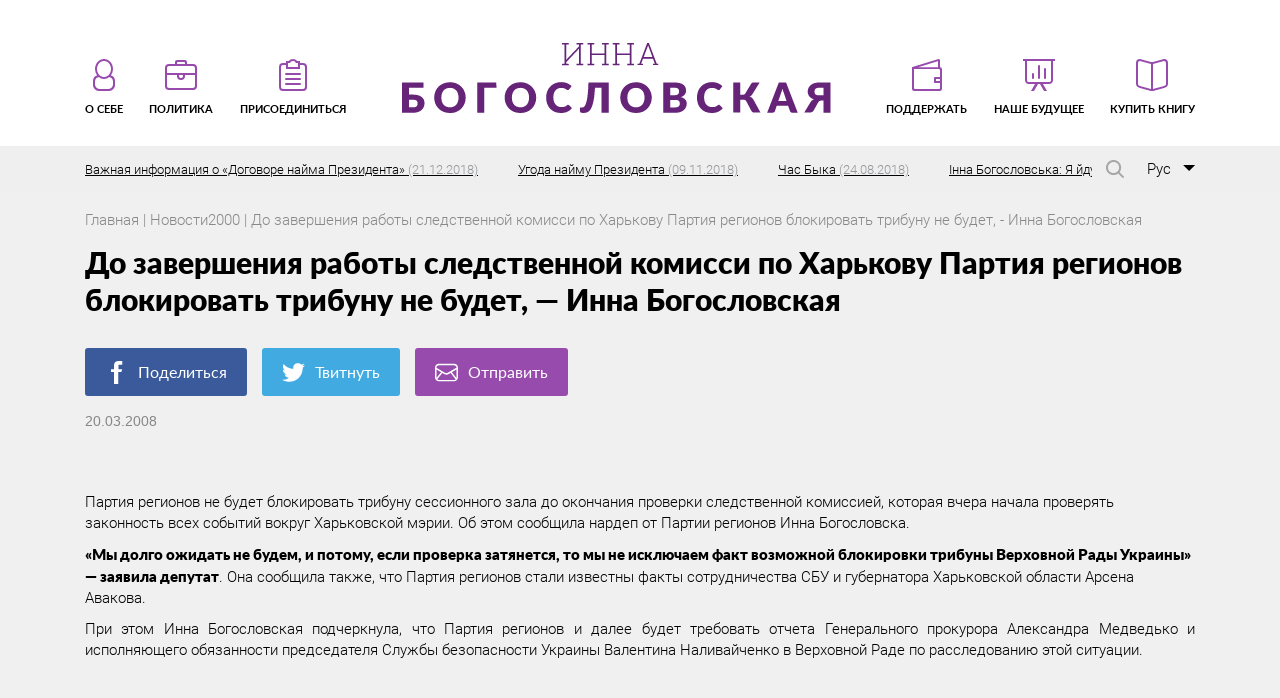

--- FILE ---
content_type: text/html; charset=UTF-8
request_url: http://inna.com.ua/ru/news/1548/
body_size: 40246
content:
<!DOCTYPE html>
<html lang="ru-RU" prefix="og: http://ogp.me/ns#">
<head>
<meta charset="utf-8">
<meta name="viewport" content="width=device-width, initial-scale=1" >
<link rel="shortcut icon" href="http://inna.com.ua/wp-content/themes/innanew/img/favicon.png" />
<!--[if lt IE 9]>
    <script src="//cdnjs.cloudflare.com/ajax/libs/html5shiv/r29/html5.min.js"></script>
<![endif]-->
<meta name="interkassa-verification" content="d4ae1335268bce29dcb408e5f0149419" />
<title>До завершения работы следственной комисси по Харькову Партия регионов блокировать трибуну не будет, - Инна Богословская | Инна Богословская</title>

<!-- This site is optimized with the Yoast SEO plugin v8.1 - https://yoast.com/wordpress/plugins/seo/ -->
<link rel="canonical" href="http://inna.com.ua/ru/news/1548/" />
<meta property="og:locale" content="ru_RU" />
<meta property="og:type" content="article" />
<meta property="og:title" content="До завершения работы следственной комисси по Харькову Партия регионов блокировать трибуну не будет, - Инна Богословская | Инна Богословская" />
<meta property="og:description" content="Партия регионов не будет блокировать трибуну сессионного зала&nbsp;до окончания проверки следственной комиссией, которая вчера начала проверять законность всех событий вокруг Харьковской мэрии. Об этом сообщила нардеп от Партии регионов&nbsp;Инна Богословска. &#171;Мы долго ожидать не будем, и потому, если проверка затянется, то мы не исключаем факт возможной блокировки трибуны Верховной Рады Украины&#187; &#8212; заявила депутат. Она &hellip;" />
<meta property="og:url" content="http://inna.com.ua/ru/news/1548/" />
<meta property="og:site_name" content="Инна Богословская" />
<meta property="article:publisher" content="https://www.facebook.com/inna.bogoslovska" />
<meta property="article:section" content="Новости2000" />
<meta property="article:published_time" content="2008-03-20T00:00:00+02:00" />
<script type='application/ld+json'>{"@context":"https:\/\/schema.org","@type":"Person","url":"http:\/\/inna.com.ua\/ru\/","sameAs":["https:\/\/www.facebook.com\/inna.bogoslovska","https:\/\/www.youtube.com\/user\/ibogoslovska"],"@id":"#person","name":"\u0418\u043d\u043d\u0430 \u0411\u043e\u0433\u043e\u0441\u043b\u043e\u0432\u0441\u043a\u0430\u044f"}</script>
<script type='application/ld+json'>{"@context":"https:\/\/schema.org","@type":"BreadcrumbList","itemListElement":[{"@type":"ListItem","position":1,"item":{"@id":"http:\/\/inna.com.ua\/ru\/","name":"\u0413\u043b\u0430\u0432\u043d\u043e\u0435 \u043c\u0435\u043d\u044e"}},{"@type":"ListItem","position":2,"item":{"@id":"http:\/\/inna.com.ua\/ru\/news\/1548\/","name":"\u0414\u043e \u0437\u0430\u0432\u0435\u0440\u0448\u0435\u043d\u0438\u044f \u0440\u0430\u0431\u043e\u0442\u044b \u0441\u043b\u0435\u0434\u0441\u0442\u0432\u0435\u043d\u043d\u043e\u0439 \u043a\u043e\u043c\u0438\u0441\u0441\u0438 \u043f\u043e \u0425\u0430\u0440\u044c\u043a\u043e\u0432\u0443 \u041f\u0430\u0440\u0442\u0438\u044f \u0440\u0435\u0433\u0438\u043e\u043d\u043e\u0432 \u0431\u043b\u043e\u043a\u0438\u0440\u043e\u0432\u0430\u0442\u044c \u0442\u0440\u0438\u0431\u0443\u043d\u0443 \u043d\u0435 \u0431\u0443\u0434\u0435\u0442, &#8212; \u0418\u043d\u043d\u0430 \u0411\u043e\u0433\u043e\u0441\u043b\u043e\u0432\u0441\u043a\u0430\u044f"}}]}</script>
<!-- / Yoast SEO plugin. -->

<link rel='dns-prefetch' href='//s.w.org' />
<link rel="alternate" type="application/rss+xml" title="Инна Богословская &raquo; Лента" href="http://inna.com.ua/ru/feed/" />
<link rel="alternate" type="application/rss+xml" title="Инна Богословская &raquo; Лента комментариев" href="http://inna.com.ua/ru/comments/feed/" />
<link rel="alternate" type="application/rss+xml" title="Инна Богословская &raquo; Лента комментариев к &laquo;До завершения работы следственной комисси по Харькову Партия регионов блокировать трибуну не будет, &#8212; Инна Богословская&raquo;" href="http://inna.com.ua/ru/news/1548/feed/" />
		<script type="text/javascript">
			window._wpemojiSettings = {"baseUrl":"https:\/\/s.w.org\/images\/core\/emoji\/11\/72x72\/","ext":".png","svgUrl":"https:\/\/s.w.org\/images\/core\/emoji\/11\/svg\/","svgExt":".svg","source":{"concatemoji":"http:\/\/inna.com.ua\/wp-includes\/js\/wp-emoji-release.min.js?ver=4.9.8"}};
			!function(a,b,c){function d(a,b){var c=String.fromCharCode;l.clearRect(0,0,k.width,k.height),l.fillText(c.apply(this,a),0,0);var d=k.toDataURL();l.clearRect(0,0,k.width,k.height),l.fillText(c.apply(this,b),0,0);var e=k.toDataURL();return d===e}function e(a){var b;if(!l||!l.fillText)return!1;switch(l.textBaseline="top",l.font="600 32px Arial",a){case"flag":return!(b=d([55356,56826,55356,56819],[55356,56826,8203,55356,56819]))&&(b=d([55356,57332,56128,56423,56128,56418,56128,56421,56128,56430,56128,56423,56128,56447],[55356,57332,8203,56128,56423,8203,56128,56418,8203,56128,56421,8203,56128,56430,8203,56128,56423,8203,56128,56447]),!b);case"emoji":return b=d([55358,56760,9792,65039],[55358,56760,8203,9792,65039]),!b}return!1}function f(a){var c=b.createElement("script");c.src=a,c.defer=c.type="text/javascript",b.getElementsByTagName("head")[0].appendChild(c)}var g,h,i,j,k=b.createElement("canvas"),l=k.getContext&&k.getContext("2d");for(j=Array("flag","emoji"),c.supports={everything:!0,everythingExceptFlag:!0},i=0;i<j.length;i++)c.supports[j[i]]=e(j[i]),c.supports.everything=c.supports.everything&&c.supports[j[i]],"flag"!==j[i]&&(c.supports.everythingExceptFlag=c.supports.everythingExceptFlag&&c.supports[j[i]]);c.supports.everythingExceptFlag=c.supports.everythingExceptFlag&&!c.supports.flag,c.DOMReady=!1,c.readyCallback=function(){c.DOMReady=!0},c.supports.everything||(h=function(){c.readyCallback()},b.addEventListener?(b.addEventListener("DOMContentLoaded",h,!1),a.addEventListener("load",h,!1)):(a.attachEvent("onload",h),b.attachEvent("onreadystatechange",function(){"complete"===b.readyState&&c.readyCallback()})),g=c.source||{},g.concatemoji?f(g.concatemoji):g.wpemoji&&g.twemoji&&(f(g.twemoji),f(g.wpemoji)))}(window,document,window._wpemojiSettings);
		</script>
		<style type="text/css">
img.wp-smiley,
img.emoji {
	display: inline !important;
	border: none !important;
	box-shadow: none !important;
	height: 1em !important;
	width: 1em !important;
	margin: 0 .07em !important;
	vertical-align: -0.1em !important;
	background: none !important;
	padding: 0 !important;
}
</style>
<link rel='stylesheet' id='foundation-css'  href='http://inna.com.ua/wp-content/themes/innanew/css/foundation.css' type='text/css' media='all' />
<link rel='stylesheet' id='app-css'  href='http://inna.com.ua/wp-content/themes/innanew/css/app.css' type='text/css' media='all' />
<link rel='stylesheet' id='prog-css'  href='http://inna.com.ua/wp-content/themes/innanew/css/prog.css' type='text/css' media='all' />
<script type='text/javascript'>
/* <![CDATA[ */
var ajax_object = {"ajaxurl":"http:\/\/inna.com.ua\/wp-admin\/admin-ajax.php","nonce":"4f50653d0e"};
/* ]]> */
</script>
<script type='text/javascript' src='http://inna.com.ua/wp-includes/js/jquery/jquery.js?ver=1.12.4'></script>
<script type='text/javascript' src='http://inna.com.ua/wp-includes/js/jquery/jquery-migrate.min.js?ver=1.4.1'></script>
<link rel='https://api.w.org/' href='http://inna.com.ua/wp-json/' />
<link rel="EditURI" type="application/rsd+xml" title="RSD" href="http://inna.com.ua/xmlrpc.php?rsd" />
<link rel="wlwmanifest" type="application/wlwmanifest+xml" href="http://inna.com.ua/wp-includes/wlwmanifest.xml" /> 
<meta name="generator" content="WordPress 4.9.8" />
<link rel='shortlink' href='http://inna.com.ua/?p=1898' />
<link rel="alternate" type="application/json+oembed" href="http://inna.com.ua/wp-json/oembed/1.0/embed?url=http%3A%2F%2Finna.com.ua%2Fru%2Fnews%2F1548%2F" />
<link rel="alternate" type="text/xml+oembed" href="http://inna.com.ua/wp-json/oembed/1.0/embed?url=http%3A%2F%2Finna.com.ua%2Fru%2Fnews%2F1548%2F&#038;format=xml" />
<link rel="icon" href="http://inna.com.ua/wp-content/uploads/2017/11/cropped-M5D_1876-32x32.jpg" sizes="32x32" />
<link rel="icon" href="http://inna.com.ua/wp-content/uploads/2017/11/cropped-M5D_1876-192x192.jpg" sizes="192x192" />
<link rel="apple-touch-icon-precomposed" href="http://inna.com.ua/wp-content/uploads/2017/11/cropped-M5D_1876-180x180.jpg" />
<meta name="msapplication-TileImage" content="http://inna.com.ua/wp-content/uploads/2017/11/cropped-M5D_1876-270x270.jpg" />
		<!-- Facebook Pixel Code -->
		<script>
						!function(f,b,e,v,n,t,s){if(f.fbq)return;n=f.fbq=function(){n.callMethod?
				n.callMethod.apply(n,arguments):n.queue.push(arguments)};if(!f._fbq)f._fbq=n;
				n.push=n;n.loaded=!0;n.version='2.0';n.agent='dvpixelcaffeinewordpress';n.queue=[];t=b.createElement(e);t.async=!0;
				t.src=v;s=b.getElementsByTagName(e)[0];s.parentNode.insertBefore(t,s)}(window,
				document,'script','https://connect.facebook.net/en_US/fbevents.js');
			
			var aepc_pixel = {"pixel_id":"1783030798450730","user":[],"enable_advanced_events":"yes","fire_delay":"0"},
				aepc_pixel_args = [],
				aepc_extend_args = function( args ) {
					if ( typeof args === 'undefined' ) {
						args = {};
					}

					for(var key in aepc_pixel_args)
						args[key] = aepc_pixel_args[key];

					return args;
				};

			// Extend args
			if ( 'yes' === aepc_pixel.enable_advanced_events ) {
				aepc_pixel_args.userAgent = navigator.userAgent;
				aepc_pixel_args.language = navigator.language;

				if ( document.referrer.indexOf( document.domain ) < 0 ) {
					aepc_pixel_args.referrer = document.referrer;
				}
			}

			fbq('init', aepc_pixel.pixel_id, aepc_pixel.user);

						setTimeout( function() {
				fbq('track', "PageView", aepc_pixel_args);
			}, aepc_pixel.fire_delay * 1000 );
		</script>
				<noscript><img height="1" width="1" style="display:none"
		               src="https://www.facebook.com/tr?id=1783030798450730&ev=PageView&noscript=1"
			/></noscript>
				<!-- End Facebook Pixel Code -->
			

<script async src="https://www.googletagmanager.com/gtag/js?id=UA-114231060-1"></script>
<script>
  window.dataLayer = window.dataLayer || [];
  function gtag(){dataLayer.push(arguments);}
  gtag('js', new Date());

  gtag('config', 'UA-114231060-1');
</script>

</head>

<body class="post-template-default single single-post postid-1898 single-format-standard">
    <!-- begin header-->
    <header class="header">
      <div class="container">
        <!--begin menu-->
        <nav class="menu" id="menu">
          <!--begin burger-->
          <div class="burger" id="burger">
            <input id="burger__input" name="exit" type="checkbox">
            <label for="burger__input">
              <span class="burger__icon"></span>
            </label>
          </div>
          <!--end   burger-->
          
<ul class="menu__list"><li class="menu__item menu__item--left"><a class="menu__link" href="http://inna.com.ua/en/about/"><svg><use xlink:href="http://inna.com.ua/wp-content/themes/innanew/img/sprite.svg#menu-man"></use></svg>
                <span>О себе</span>
              </a><ul class="submenu-list"><li class="submenu__item"><a class="submenu__link" href="http://inna.com.ua/ru/about/family/">Мой род</a></li><li class="submenu__item"><a class="submenu__link" href="http://inna.com.ua/ru/about/story/">Моя жизнь</a></li><li class="submenu__item"><a class="submenu__link" href="http://inna.com.ua/ru/about/moya-rabota/">Моя работа</a></li><li class="submenu__item"><a class="submenu__link" href="http://inna.com.ua/ru/photo/">Фото</a></li></ul></li><li class="menu__item menu__item--left"><a class="menu__link" href="http://inna.com.ua/ru/politics/"><svg><use xlink:href="http://inna.com.ua/wp-content/themes/innanew/img/sprite.svg#menu-portfel"></use></svg>
                <span>Политика</span>
              </a><ul class="submenu-list"><li class="submenu__item"><a class="submenu__link" href="http://inna.com.ua/ru/politics/novosti/">Новости</a></li><li class="submenu__item"><a class="submenu__link" href="http://inna.com.ua/ru/politics/blog/">Публикации</a></li><li class="submenu__item"><a class="submenu__link" href="http://inna.com.ua/ru/media/">Видео</a></li></ul></li><li class="menu__item menu__item--left"><a class="menu__link" href="http://inna.com.ua/ru/prisoedinitsya/"><svg><use xlink:href="http://inna.com.ua/wp-content/themes/innanew/img/sprite.svg#menu-folder"></use></svg>
                <span>Присоединиться</span>
              </a></li><li class="menu__item menu__item--logo"><h1>Інна Богословська</h1><a class="" href="http://inna.com.ua/ru/"><img src="http://inna.com.ua/wp-content/themes/innanew/img/logo-ru.svg" alt="logo">
                <span></span>
              </a></li><li class="menu__item menu__item--right"><a class="menu__link" href="http://inna.com.ua/ru/podderzhat/"><svg><use xlink:href="http://inna.com.ua/wp-content/themes/innanew/img/sprite.svg#menu-wallet"></use></svg>
                <span>Поддержать</span>
              </a></li><li class="menu__item menu__item--right"><a class="menu__link" href="http://inna.com.ua/ru/thesis/"><svg><use xlink:href="http://inna.com.ua/wp-content/themes/innanew/img/sprite.svg#menu-plan"></use></svg>
                <span>Наше будущее</span>
              </a></li><li class="menu__item menu__item--right"><a class="menu__link" href="http://inna.com.ua/ru/kniga-budushhee-nachinaetsya-segodnya/"><svg><use xlink:href="http://inna.com.ua/wp-content/themes/innanew/img/sprite.svg#menu-book"></use></svg>
                <span>Купить книгу</span>
              </a></li></ul>
        </nav>
        <!--end   menu-->
        <div class="header__search-controls">
          <button class="header__search-open">
            <svg class="header__search-svg">
              <use xlink:href="http://inna.com.ua/wp-content/themes/innanew/img/sprite.svg#search"></use>
            </svg>
          </button>
          <button class="header__search-close">
            <svg class="header__search-svg">
              <use xlink:href="http://inna.com.ua/wp-content/themes/innanew/img/sprite.svg#close"></use>
            </svg>
          </button>
        </div>
        <!-- begin смена языка-->
      
        <div class="header-lang">
          <div class="header-lang__selected">
            <span>Рус</span>
          </div>
        <ul class="header-lang__list">
        <li class="header-lang__item"><a class="header-lang__link active" href="http://inna.com.ua/ru/news/1548/">Рус</a></li><li class="header-lang__item"><a class="header-lang__link" href="http://inna.com.ua/uk/">Укр</a></li><li class="header-lang__item"><a class="header-lang__link" href="http://inna.com.ua/en/">Eng</a></li>        </ul>
        </div>
        <!-- end смена языка-->
        <!-- begin поле поиска-->
        <div class="header__search">
          <form class="header__search-form" action="http://inna.com.ua">
            <input class="header__search-input" type="search" name="s" value="" placeholder="Поиск по сайту">
            <div class="header__search-submit--wrap">
              <input class="header__search-submit" type="submit" name="" value="">
              <svg class="header__search-svg">
                <use xlink:href="http://inna.com.ua/wp-content/themes/innanew/img/sprite.svg#search"></use>
              </svg>
            </div>
          </form>
        </div>
        <!-- end поле поиска-->
      </div>
        <!-- begin ticker-->
<div class="ticker">
<div class="ticker__viewport">
  <div class="ticker__list" data-ticker="list">

    
    
    <a href="http://inna.com.ua/ru/politics/vazhnaya-informatsiya-o-dogovore-najma-prezidenta/" class="ticker__item" data-ticker="item">Важная информация о &#171;Договоре найма Президента&#187;      <span>(21.12.2018)</span>
    </a>
    
    
    
    <a href="http://inna.com.ua/ru/news-2/ugoda-najmu-prezidenta-2/" class="ticker__item" data-ticker="item">Угода найму Президента      <span>(09.11.2018)</span>
    </a>
    
    
    
    <a href="http://inna.com.ua/ru/news-2/chas-byka/" class="ticker__item" data-ticker="item">Час Быка      <span>(24.08.2018)</span>
    </a>
    
    
    
    <a href="http://inna.com.ua/ru/news-2/6348/" class="ticker__item" data-ticker="item">Інна Богословська: Я йду в Президенти!      <span>(26.07.2018)</span>
    </a>
    
    
    
    <a href="http://inna.com.ua/ru/news-2/6286/" class="ticker__item" data-ticker="item">Проклятые деньги в ОБСЕ.      <span>(30.11.2017)</span>
    </a>
    
  </div>
</div>
</div>
<!-- end ticker-->
    </header>
    <!-- end   header-->

            


    <!--begin content-->
    <section class="main tezis">
        <!--begin mobile menu-->
  <div class="mobile__logo">
    <h1>Інна Богословська</h1>
    <a href="http://inna.com.ua/ru/"><img src="http://inna.com.ua/wp-content/themes/innanew/img/logo-ru.svg" alt="logo"></a>
  </div>
  <!--end   mobile menu-->      
      <!--begin page header crop-->
      <header class="page-header">
        <div class="container">
          <div class="breadcrumbs" itemscope itemtype="http://schema.org/BreadcrumbList">
<span itemprop="itemListElement" itemscope itemtype="http://schema.org/ListItem"><a href="http://inna.com.ua/ru" itemprop="item"><span itemprop="name">Главная</span></a></span> | 
<span itemprop="itemListElement" itemscope itemtype="http://schema.org/ListItem"><a href="http://inna.com.ua/ru/news/" itemprop="item"><span itemprop="name">Новости2000</span></a></span> | 
До завершения работы следственной комисси по Харькову Партия регионов блокировать трибуну не будет, - Инна Богословская</div>
 
        </div>
      </header>
      <!--end   page header crop-->
          <div class="container">
        <h2 class="tezis__title">До завершения работы следственной комисси по Харькову Партия регионов блокировать трибуну не будет, &#8212; Инна Богословская</h2>
        <div class="tezis__social">
  <a class="tezis__social-link fb" href="https://www.facebook.com/sharer/sharer.php?u=http://inna.com.ua/ru/news/1548/" target="_blank" rel="nofollow noopener noreferrer">
    <svg>
      <use xlink:href="http://inna.com.ua/wp-content/themes/innanew/img/sprite.svg#fb"></use>
    </svg>Поделиться</a>
  <a class="tezis__social-link twitter" href="https://twitter.com/intent/tweet?text=До завершения работы следственной комисси по Харькову Партия регионов блокировать трибуну не будет, &#8212; Инна Богословская&url=http://inna.com.ua/ru/news/1548/" target="_blank" rel="nofollow noopener noreferrer">
    <svg>
      <use xlink:href="http://inna.com.ua/wp-content/themes/innanew/img/sprite.svg#twitter"></use>
    </svg>Твитнуть</a>
  <a class="tezis__social-link mail" href="mailto:?subject=До завершения работы следственной комисси по Харькову Партия регионов блокировать трибуну не будет, &#8212; Инна Богословская&body=http://inna.com.ua/ru/news/1548/" target="_blank" rel="nofollow noopener noreferrer">
    <svg>
      <use xlink:href="http://inna.com.ua/wp-content/themes/innanew/img/sprite.svg#mail"></use>
    </svg>Отправить</a>
</div>
        <span class="blog-bottom__date">20.03.2008</span>
      </div>
        
          <div class="container">
        <article class="tezis__article">
          
        <p><P>Партия регионов не будет блокировать трибуну сессионного зала&nbsp;до окончания проверки следственной комиссией, которая вчера начала проверять законность всех событий вокруг Харьковской мэрии. Об этом сообщила нардеп от Партии регионов&nbsp;Инна Богословска. </P> <P><STRONG>&#171;Мы долго ожидать не будем, и потому, если проверка затянется, то мы не исключаем факт возможной блокировки трибуны Верховной Рады Украины&#187; &#8212; заявила депутат</STRONG>. Она сообщила также, что Партия регионов&nbsp;стали известны факты сотрудничества СБУ и губернатора Харьковской области Арсена Авакова.</P> <P class=text align=justify>При этом&nbsp;Инна Богословская&nbsp;подчеркнула, что Партия регионов&nbsp;и далее будет требовать отчета Генерального прокурора Александра Медведько и исполняющего обязанности председателя Службы безопасности Украины Валентина Наливайченко в Верховной Раде по расследованию этой ситуации.</P></p>

        </article>
      </div>
    </section>
    <!--end   content-->


    



        


        

                            
    <!--begin footer-->
    <footer class="footer">
      <div class="container">
        <div class="footer-social"><a target="_blank" href="http://blogs.pravda.com.ua/authors/bogoslovska/" class="footer-social__item footer-social__item--up menu-item menu-item-type-custom menu-item-object-custom menu-item-6029"></a>
<a target="_blank" href="http://nv.ua/opinion/bogoslovskaya.html" class="footer-social__item footer-social__item--hb menu-item menu-item-type-custom menu-item-object-custom menu-item-6030"></a>
<a target="_blank" href="https://www.youtube.com/channel/UCVeEQxZf50KwPGic2qzWPEA" class="footer-social__item footer-social__item--yt menu-item menu-item-type-custom menu-item-object-custom menu-item-6031"></a>
<a target="_blank" href="https://www.facebook.com/inna.bogoslovska" class="footer-social__item footer-social__item--fb menu-item menu-item-type-custom menu-item-object-custom menu-item-6032"></a>
<a target="_blank" href="https://twitter.com/BogoslovskaInna" class="footer-social__item footer-social__item--tw menu-item menu-item-type-custom menu-item-object-custom menu-item-6033"></a>
<a href="http://inna.com.ua/ru/dogovor-oferty/" class="menu-item menu-item-type-post_type menu-item-object-page menu-item-6380"></a>
</div>
        <a class="footer-mail" style="padding-left: 0;" href="/dogovor-oferty"><span>Договор оферты</span></a>

        <a class="footer-mail" href="mailto:Innabogoslovskay@gmail.com">
          <svg>
            <use xlink:href="http://inna.com.ua/wp-content/themes/innanew/img/sprite.svg#mail"></use>
          </svg>
          <span>Написать мне,</span>
          <br>
          <span class="footer-mail__link">Innabogoslovskay@gmail.com</span>
        </a>
                
      </div>
    </footer>

    <div class="start_popup">
      <div class="popup_content">
        <div class="close_btn">
          <span>+</span>
        </div>
        <div class="first_step box_row active">
          <div class="popup_title">Вітаю вас!</div>
          <div class="author_img">
            <img src="/wp-content/themes/innanew/img/author_img.png">
          </div>
          <div class="mail_content box_row">
            <div class="text">
              <p>Отже, якщо ви зайшли на мій сайт — значить вам, як і мені, не байдужа доля України. Значить ви, як і я, втомилися від влади олігархів і партійних злочинних зграй (що, по суті, те ж саме). Значить ви прагнете змін і вірите, що у владі мають бути люди, які змінять систему. Я теж про це мрію.</p>
              <p>Але, крім мрії, я маю ще й реальний досвід успішної роботи в політиці і бізнесі. Знаю, як побудована ця система — а, отже, розумію, де натиснути, щоб вона змінилася досить швидко. Я не просто маю надію, що основні зміни в країні можна провести за один президентський термін — я знаю, як це зробити. Так, для цього доведеться працювати по 20 годин на добу. Але я готова до цього. Зрештою, це мій звичний режим роботи, коли мова йде про важливі проекти. А що може бути важливішим за наше майбутнє? Проте, однієї ідеї і бажання працювати замало для перемоги. Потрібні ресурси. Людські, часові, фінансові. І я не маю ніякого бажання просити ці ресурси в олігархату. Бо «позичає» в них одна людина — а віддає потім вся країна. Ще з процентами.</p>
              <p>Тому я звертаюся до вас — Громадянина України. Звертаюся з пропозицією допомогти мені стати Президентом України, який за один термін проведе найнеобхідніші реформи і відкриє двері у владу для інших і нових людей. Винайміть мене на роботу! А в якості гарантії виконання своїх обіцянок, я пропоную вам підписати договір. На замін вашої підтримки ви отримуєте іменний сертифікат. І якщо через 2 роки мого президентства 50% тих, хто отримав такі сертифікати, скажуть, що я не справляюся — я протягом місяця піду у відставку. </p>
              <p>Проінвестуйте в наше спільне майбутнє — і отримаєте не просто вдячність, а інструмент керування Президентом!</p>
            </div>
            <div class="podpis">
              <img src="/wp-content/themes/innanew/img/podpis.png">
            </div>
            <div class="from_author">
              Вірю: разом ми зможемо перемогти!<br>
    З любов’ю, Інна Богословська.
            </div>
          </div>
          <div class="bottom_btn">
            <a href="" class="more_btn">Детальнiше</a>
          </div>
        </div>

        <div class="second_step box_row popup_form">
          <div class="popup_title">Виберіть варіант внеску</div>
          <div class="deposit_option box_row">
            <div class="buy_book">
              <img src="/wp-content/themes/innanew/img/book.png">
              <div class="bottom_btn">
                <a href="" class="buy_btn">Купити</a>
              </div>
            </div>
            <div class="donation_block">
              <img src="/wp-content/themes/innanew/img/donat.png">
              <div class="bottom_btn">
                <a href="" class="donat_btn">Купити</a>
              </div>
            </div>
          </div>
        </div>

        <div class="buy_book_form box_row">
          <div class="popup_title">Купити книгу</div>
          <div class="subtitle">Щоб придбати книгу, внесить наступнi даннi:</div>
          <div class="form_column book_img">
            <img src="/wp-content/themes/innanew/img/book.png">
          </div>
          <div class="form_column">
            <div class="form_group">
              <label for="in1">Iм'я</label>
              <div>
                <input type="text" id="in1" name="" class="first_name" placeholder="введіть ваше ім'я">
                <small>Превірте правильність заповнення поля</small>
              </div>
            </div>
            <div class="form_group">
              <label for="in2">По батькові</label>
              <div>
                <input type="text" id="in2" name="" class="last_name" placeholder="введіть ваше по батькові">
                <small>Превірте правильність заповнення поля</small>
              </div>
            </div>
            <div class="form_group">
              <label for="in3">Прізвище</label>
              <div>
                <input type="text" id="in3" name="" class="second_name" placeholder="введіть ваше прізвище">
                <small>Превірте правильність заповнення поля</small>
              </div>
            </div>
            <div class="form_group">
              <label for="shipping">Адреса доставки/<br>Відділення Нової пошти</label>
              <div>
                <input type="text" id="shipping" name="" class="shipping" placeholder="введіть адресу">
                <small>Превірте правильність заповнення поля</small>
              </div>
            </div>
          </div>
          <div class="form_column">
            <div class="form_group">
              <label for="book-email">Електронна пошта</label>
              <div>
                <input type="text" id="book-email" name="" class="email" placeholder="введіть email">
                <small>Превірте правильність заповнення поля</small>
              </div>
            </div>
            <div class="form_group">
              <label for="in4">Місце реєстрації</label>
              <div>
                <input type="text" id="in4" name="" class="address" placeholder="введіть назву мiста">
                <small>Превірте правильність заповнення поля</small>
              </div>
            </div>
            <div class="form_group">
              <label for="in5">Рекомендована вартість: 450 грн.</label>
              <div>
                <input type="text" id="in5" name="" class="price" placeholder="можливо вказати іншу суму">
                <small>Превірте правильність заповнення поля, мінімальна сума 1 грн</small>
              </div>
            </div>
            <div class="form_group">
              <label for="in6">ІПН-номер</label>
              <div>
                <input type="text" id="in6" name="" class="ipn" placeholder="введіть ваше ІПН">
                <small>ІПН повинен складатися з 10 цифр. Або такий ІПН уже існує</small>
              </div>
            </div>
          </div>
          <div class="bottom_btn">
            <div class="get_sertificat">
            <input type="checkbox" name="" id="ch1">
              <label for="ch1">Хочу отримати сертифікат і підписати угоду про найм президента</label>
            </div>
            <a href="" class="buy_submit">Купити</a>
          </div>
        </div>

        <div class="donation_form box_row">
          <div class="popup_title">Зробити пожертвування</div>
          <div class="subtitle">Щоб допомгти нам, внесить наступнi даннi:</div>
          <div class="form_column donat_img">
            <img src="/wp-content/themes/innanew/img/donat.png">
          </div>
          <div class="form_column">
            <div class="form_group">
              <label for="in7">Iм'я</label>
              <div>
                <input type="text" id="in7" name="" class="first_name" placeholder="введіть ваше ім'я">
                <small>Превірте правильність заповнення поля</small>
              </div>
            </div>
            <div class="form_group">
              <label for="in8">По батькові</label>
              <div>
                <input type="text" id="in8" name="" class="last_name" placeholder="введіть ваше по батькові">
                <small>Превірте правильність заповнення поля</small>
              </div>
            </div>
            <div class="form_group">
              <label for="in9">Прізвище</label>
              <div>
                <input type="text" id="in9" name="" class="second_name" placeholder="введіть ваше прізвище">
                <small>Превірте правильність заповнення поля</small>
              </div>
            </div>
          </div>
          <div class="form_column">
            <div class="form_group">
              <label for="donate-email">Електронна пошта</label>
              <div>
                <input type="text" id="donate-email" name="" class="email" placeholder="введіть email">
                <small>Превірте правильність заповнення поля</small>
              </div>
            </div>
            <div class="form_group">
              <label for="in10">Місце реєстрації</label>
              <div>
                <input type="text" id="in10" name="" class="address" placeholder="введіть назву мiста">
                <small>Превірте правильність заповнення поля</small>
              </div>
            </div>
            <div class="form_group">
              <label for="in11">Сума внеску</label>
              <div>
                <input type="text" id="in11" name="" class="price" placeholder="введіть суму внеску">
                <small>Превірте правильність заповнення поля, мінімальна сума 1 грн</small>
              </div>
            </div>
            <div class="form_group">
              <label for="in12">ІПН-номер</label>
              <div>
                <input type="text" id="in12" name="" class="ipn" placeholder="введіть ваше ІПН">
                <small>ІПН повинен складатися з 10 цифр. Або такий ІПН уже існує.</small>
              </div>
            </div>
          </div>
          <div class="bottom_btn">
            <div class="get_sertificat">
            <input type="checkbox" name="" id="ch2">
              <label for="ch2">Хочу отримати сертифікат і підписати угоду про найм президента</label>
            </div>
            <a href="" class="donat_submit">Внести та отримати</a>
          </div>
        </div>

        <div class="thx_block box_row">
          <div class="popup_title">Дякую!</div>
          <div class="author_img">
            <img src="/wp-content/themes/innanew/img/author_img.png">
          </div>
          <div class="mail_content box_row">
            <div class="text">
              Я вдячна вам вам за те, що підтримуєте нашу спільну боротьбу за майбутнє України!е майбутнє — і отримаєте не просто вдячність, а інструмент керування Президентом!
            </div>
            <div class="podpis">
              <img src="/wp-content/themes/innanew/img/podpis.png">
            </div>
            <div class="from_author">
              Вірю: разом ми зможемо перемогти!<br>
              З любов’ю, Інна Богословська
            </div>
          </div>
        </div>
      </div>
    </div>


    <!--begin popup-->
    <div class="popup__wrap">
      <div class="popup">
        <div class="popup__close">
          <svg>
            <use xlink:href="http://inna.com.ua/wp-content/themes/innanew/img/sprite.svg#close"></use>
          </svg>
        </div>
        <div class="result"></div>
      </div>
    </div>
    <div class="popup__layer"></div>
    <!--end   popup-->
    <!--end   footer-->
    
    <script type='text/javascript' src='http://inna.com.ua/wp-content/themes/innanew/js/foundation.js'></script>
<script type='text/javascript' src='http://inna.com.ua/wp-content/themes/innanew/js/app-2.js'></script>
<script type='text/javascript' src='http://inna.com.ua/wp-content/themes/innanew/js/prog.js'></script>
<script type='text/javascript' src='http://inna.com.ua/wp-includes/js/comment-reply.min.js?ver=4.9.8'></script>
<script type='text/javascript' src='http://inna.com.ua/wp-includes/js/wp-embed.min.js?ver=4.9.8'></script>
<script type='text/javascript'>
/* <![CDATA[ */
var aepc_pixel_events = {"custom_events":{"AdvancedEvents":[{"params":{"login_status":"not_logged_in","post_type":"post","object_id":1898,"object_type":"single","tax_category":["\u041d\u043e\u0432\u043e\u0441\u0442\u04382000"],"tax_language":["\u0420\u0443\u0441"]},"delay":0}]}};
/* ]]> */
</script>
<script type='text/javascript' src='http://inna.com.ua/wp-content/plugins/pixel-caffeine/build/frontend.js?ver=2.0.6'></script>
<!-- Global site tag (gtag.js) - Google Analytics -->
<script async src="https://www.googletagmanager.com/gtag/js?id=UA-107712335-1"></script>
<script>
  window.dataLayer = window.dataLayer || [];
  function gtag(){dataLayer.push(arguments);}
  gtag('js', new Date());

  gtag('config', 'UA-107712335-1');
</script>

<!-- <script>
jQuery(function($){
  $('#for_ajax').on('click', function(){
    $.ajax({
      url: 'https://api.interkassa.com/v1/currency',
      headers: {
        'Authorization': 'W65lFRD6Azi8bPq0nYS3CSxAP4zIXC5Z'
      },
      type: "GET",
      // data: {
      //   action: 'misha',
      //   param1: 2,
      //   param2: 3 
      // },
      beforeSend: function(){
        $('#for_ajax').text('gogogo');
      },
      success: function(data){
        console.log(data);
        alert(data);
        $('#for_ajax').text('ok');
      }
    })

  })
  

});
</script> -->
    <div class="send-order" style="display: none"></div>
  </body>
</html>

--- FILE ---
content_type: text/css
request_url: http://inna.com.ua/wp-content/themes/innanew/css/app.css
body_size: 251850
content:
@font-face{font-family:Roboto-Regular;src:url(../fonts/Roboto-Regular.woff2) format("woff2"),url(../fonts/Roboto-Regular.woff) format("woff");font-weight:400;font-style:normal}@font-face{font-family:Roboto-Bold;src:url(../fonts/Roboto-Bold.woff2) format("woff2"),url(../fonts/Roboto-Bold.woff) format("woff");font-weight:400;font-style:normal}@font-face{font-family:Roboto-Light;src:url(../fonts/Roboto-Light.woff2) format("woff2"),url(../fonts/Roboto-Light.woff) format("woff");font-weight:400;font-style:normal}@font-face{font-family:Roboto-Thin;src:url(../fonts/Roboto-Thin.woff2) format("woff2"),url(../fonts/Roboto-Thin.woff) format("woff");font-weight:400;font-style:normal}@font-face{font-family:Lato-Regular;src:url(../fonts/Lato-Regular.woff2) format("woff2"),url(../fonts/Lato-Regular.woff) format("woff");font-weight:400;font-style:normal}@font-face{font-family:Lato-Bold;src:url(../fonts/Lato-Bold.woff2) format("woff2"),url(../fonts/Lato-Bold.woff) format("woff");font-weight:400;font-style:normal}@font-face{font-family:Lato-Black;src:url(../fonts/Lato-Black.woff2) format("woff2"),url(../fonts/Lato-Black.woff) format("woff");font-weight:400;font-style:normal}*,::after,::before{box-sizing:border-box}body,html{height:100%;margin:0;padding:0}html{font-family:Roboto-Light,sans-serif;font-size:15px;line-height:1.45;color:#000}body{display:-webkit-box;display:-ms-flexbox;display:flex;-webkit-box-orient:vertical;-webkit-box-direction:normal;-ms-flex-direction:column;flex-direction:column;min-width:320px}body.no-scroll{overflow:hidden}body.fix{position:fixed;top:0;right:0;bottom:0;left:0}h1,h2,h3,h4,h5,h6,p{font-weight:400;margin:0 0 10px}h1,h2,h3,h4,h5,h6{font-family:Roboto-Bold,sans-serif;font-size:36px}h2,h3,h4,h5,h6{font-size:32px}h3,h4,h5,h6{font-size:28px}h4,h5,h6{font-size:24px}h5,h6{font-size:22px}h6{font-size:20px}p{font-size:15px}p strong{font-family:Lato-Black,sans-serif}a{transition:color .5s;color:#2f98cd}a:hover{text-decoration:none;color:#662479}ol li,ul li{padding:3px 0}button,input,select,textarea{outline:none}input{padding:3px 10px 5px;color:#000;border:1px solid #000}input::-webkit-input-placeholder{opacity:1}input:-ms-input-placeholder{opacity:1}input::placeholder{opacity:1}input::-webkit-input-placeholder::-webkit-input-placeholder{color:#000}input::placeholder::-webkit-input-placeholder{color:#000}input:-ms-input-placeholder:-ms-input-placeholder{color:#000}input::placeholder:-ms-input-placeholder{color:#000}input::placeholder:-moz-placeholder{color:#000}textarea{resize:none}.main{position:relative;-webkit-box-flex:1;-ms-flex:1 0 auto;flex:1 0 auto}.container{position:relative;width:100%;max-width:1140px;margin:0 auto;padding:15px}@media screen and (max-width:425px){.container{padding:10px}}.footer,.header,.page-header{-webkit-box-flex:0;-ms-flex:0 0 auto;flex:0 0 auto}.breadcrumbs__list{display:-webkit-box;display:-ms-flexbox;display:flex;-ms-flex-wrap:wrap;flex-wrap:wrap;margin:-5px 0 0;padding:0}.breadcrumbs__list .breadcrumbs__item:last-child .breadcrumbs__link{text-decoration:none;pointer-events:none}.breadcrumbs__item{position:relative;list-style:none}.breadcrumbs__item::after{font-size:12px;margin:0 6px 0 3px;content:'|'}.breadcrumbs__item:last-child::after{display:none}.breadcrumbs__link{font-family:Roboto-Light,sans-serif;font-size:15px;white-space:nowrap;text-decoration:none;color:#888}.connect .breadcrumbs__item::after,.connect .breadcrumbs__link,.family .breadcrumbs__item::after,.family .breadcrumbs__link{opacity:.7;color:#fff}.burger__menu{font-family:Roboto-Regular,sans-serif,sans-serif;font-size:22px;position:absolute;top:4px;left:50px;letter-spacing:1px;color:#662479}.burger{position:absolute;top:1px;left:15px;width:130px;height:40px}@media screen and (max-width:560px){.burger{display:block!important}}.burger,.burger input{display:none}.burger label{position:relative;display:block;width:40px;height:40px;cursor:pointer;background:0 0}.burger input:checked+label:before,.burger label:before{position:absolute;top:50%;width:25px;height:2px;margin-top:-1px;content:'';border-radius:2px;background:#662479}.burger label:before{-webkit-animation:animationOneReverse 1s ease forwards;animation:animationOneReverse 1s ease forwards}@-webkit-keyframes animationOneReverse{0%{-webkit-transform:rotate(315deg);transform:rotate(315deg)}25%{-webkit-transform:rotate(360deg);transform:rotate(360deg)}50%,to{-webkit-transform:rotate(0deg);transform:rotate(0deg)}}@keyframes animationOneReverse{0%{-webkit-transform:rotate(315deg);transform:rotate(315deg)}25%{-webkit-transform:rotate(360deg);transform:rotate(360deg)}50%,to{-webkit-transform:rotate(0deg);transform:rotate(0deg)}}.burger input:checked+label:before{-webkit-animation:animationOne 1s ease forwards;animation:animationOne 1s ease forwards}@-webkit-keyframes animationOne{0%,50%{-webkit-transform:rotate(0deg);transform:rotate(0deg)}75%{-webkit-transform:rotate(360deg);transform:rotate(360deg)}to{-webkit-transform:rotate(315deg);transform:rotate(315deg)}}@keyframes animationOne{0%,50%{-webkit-transform:rotate(0deg);transform:rotate(0deg)}75%{-webkit-transform:rotate(360deg);transform:rotate(360deg)}to{-webkit-transform:rotate(315deg);transform:rotate(315deg)}}.burger input:checked+label:after,.burger label:after{position:absolute;top:50%;width:25px;height:2px;margin-top:-1px;content:'';border-radius:2px;background:#662479}.burger label:after{-webkit-animation:animationTwoReverse 1s ease forwards;animation:animationTwoReverse 1s ease forwards}@-webkit-keyframes animationTwoReverse{0%{-webkit-transform:rotate(405deg);transform:rotate(405deg)}25%{-webkit-transform:rotate(450deg);transform:rotate(450deg)}50%,to{-webkit-transform:rotate(0deg);transform:rotate(0deg)}}@keyframes animationTwoReverse{0%{-webkit-transform:rotate(405deg);transform:rotate(405deg)}25%{-webkit-transform:rotate(450deg);transform:rotate(450deg)}50%,to{-webkit-transform:rotate(0deg);transform:rotate(0deg)}}.burger input:checked+label:after{-webkit-animation:animationTwo 1s ease forwards;animation:animationTwo 1s ease forwards}@-webkit-keyframes animationTwo{0%,50%{-webkit-transform:rotate(0deg);transform:rotate(0deg)}75%{-webkit-transform:rotate(450deg);transform:rotate(450deg)}to{-webkit-transform:rotate(405deg);transform:rotate(405deg)}}@keyframes animationTwo{0%,50%{-webkit-transform:rotate(0deg);transform:rotate(0deg)}75%{-webkit-transform:rotate(450deg);transform:rotate(450deg)}to{-webkit-transform:rotate(405deg);transform:rotate(405deg)}}.burger label .burger__icon:before{position:absolute;top:10px;width:25px;height:2px;content:'';-webkit-animation:animationBurgerTopReverse 1s ease forwards;animation:animationBurgerTopReverse 1s ease forwards;border-radius:2px;background:#662479}@-webkit-keyframes animationBurgerTopReverse{0%,50%{-webkit-transform:translateY(12px);transform:translateY(12px);opacity:0}51%{-webkit-transform:translateY(12px);transform:translateY(12px);opacity:1}to{-webkit-transform:translateY(0);transform:translateY(0);opacity:1}}@keyframes animationBurgerTopReverse{0%,50%{-webkit-transform:translateY(12px);transform:translateY(12px);opacity:0}51%{-webkit-transform:translateY(12px);transform:translateY(12px);opacity:1}to{-webkit-transform:translateY(0);transform:translateY(0);opacity:1}}.burger input:checked+label .burger__icon:before{-webkit-animation:animationBurgerTop 1s ease forwards;animation:animationBurgerTop 1s ease forwards}@-webkit-keyframes animationBurgerTop{0%{-webkit-transform:translateY(0);transform:translateY(0);opacity:1}50%{-webkit-transform:translateY(12px);transform:translateY(12px);opacity:1}51%,to{-webkit-transform:translateY(12px);transform:translateY(12px);opacity:0}}@keyframes animationBurgerTop{0%{-webkit-transform:translateY(0);transform:translateY(0);opacity:1}50%{-webkit-transform:translateY(12px);transform:translateY(12px);opacity:1}51%,to{-webkit-transform:translateY(12px);transform:translateY(12px);opacity:0}}.burger label .burger__icon:after{position:absolute;bottom:10px;width:25px;height:2px;content:'';-webkit-animation:animationBurgerBottomReverse 1s ease forwards;animation:animationBurgerBottomReverse 1s ease forwards;border-radius:2px;background:#662479}@-webkit-keyframes animationBurgerBottomReverse{0%,50%{-webkit-transform:translateY(-12px);transform:translateY(-12px);opacity:0}51%{-webkit-transform:translateY(-12px);transform:translateY(-12px);opacity:1}to{-webkit-transform:translateY(0);transform:translateY(0);opacity:1}}@keyframes animationBurgerBottomReverse{0%,50%{-webkit-transform:translateY(-12px);transform:translateY(-12px);opacity:0}51%{-webkit-transform:translateY(-12px);transform:translateY(-12px);opacity:1}to{-webkit-transform:translateY(0);transform:translateY(0);opacity:1}}.burger input:checked+label .burger__icon:after{-webkit-animation:animationBurgerBottom 1s ease forwards;animation:animationBurgerBottom 1s ease forwards}@-webkit-keyframes animationBurgerBottom{0%{-webkit-transform:translateY(0);transform:translateY(0);opacity:1}50%{-webkit-transform:translateY(-12px);transform:translateY(-12px);opacity:1}51%,to{-webkit-transform:translateY(-12px);transform:translateY(-12px);opacity:0}}@keyframes animationBurgerBottom{0%{-webkit-transform:translateY(0);transform:translateY(0);opacity:1}50%{-webkit-transform:translateY(-12px);transform:translateY(-12px);opacity:1}51%,to{-webkit-transform:translateY(-12px);transform:translateY(-12px);opacity:0}}.checkbox{position:relative;display:-webkit-box;display:-ms-flexbox;display:flex;width:100%;margin-bottom:20px}.checkbox label{font-family:Lato-Bold,sans-serif;font-size:16px;line-height:1.2;margin-left:20px;cursor:pointer}.checkbox label::before{position:absolute;top:-1px;left:-1px;width:24px;height:24px;content:'';border:1px solid #e1e1e1;border-radius:3px;background-color:#fff}.checkbox label a,.checkbox label a:hover{color:#000}.checkbox input{opacity:0}.checkbox input:checked+label::after{position:absolute;top:3px;left:3px;width:16px;height:16px;content:'';border-radius:3px;background-color:#9447ab}.menu{position:relative;z-index:15;padding:25px 0 0}@media screen and (max-width:560px){.menu{position:fixed;z-index:5;top:0;right:0;left:0;overflow:hidden;height:40px;padding-top:40px;transition:height .5s;background-color:#ececec;box-shadow:0 0 14px rgba(69,17,85,.3)}.menu.active{height:calc(100% + 100px)}}.menu__list{display:-webkit-box;display:-ms-flexbox;display:flex;-webkit-box-pack:justify;-ms-flex-pack:justify;justify-content:space-between;-webkit-box-align:end;-ms-flex-align:end;align-items:flex-end;margin:0;padding:0}@media screen and (max-width:970px){.menu__list{-ms-flex-wrap:wrap;flex-wrap:wrap}}@media screen and (max-width:560px){.menu__list{-webkit-box-orient:vertical;-webkit-box-direction:normal;-ms-flex-direction:column;flex-direction:column;-webkit-box-align:start;-ms-flex-align:start;align-items:flex-start;width:100%;margin:0 auto;padding-top:20px}}.menu__item{position:relative;padding-bottom:15px;list-style:none}@media screen and (max-width:560px){.menu__item{overflow:hidden;width:100%;min-height:56px;padding-top:0;padding-bottom:0;border-bottom:1px solid #fff}}.menu__item:hover .submenu-list,.video.play iframe{pointer-events:auto;opacity:1}.menu__item--logo{position:relative;display:block;width:44%;padding-bottom:18px}@media screen and (max-width:970px){.menu__item--logo{width:100%;margin-bottom:10px;-webkit-box-ordinal-group:0;-ms-flex-order:-1;order:-1}}@media screen and (max-width:560px){.menu__item--logo{display:none!important}}.menu__item--logo h1,.mobile__logo h1{position:absolute;text-indent:-9999px}.menu__item--logo img,.menu__item--logo svg{display:block;width:90%;max-height:70px;margin:0 auto}.menu__item--logo img{height:auto}.menu__item--logo svg{fill:#662479}.menu__link{display:-webkit-box;display:-ms-flexbox;display:flex;-webkit-box-orient:vertical;-webkit-box-direction:normal;-ms-flex-direction:column;flex-direction:column;-webkit-box-pack:start;-ms-flex-pack:start;justify-content:flex-start;-webkit-box-align:center;-ms-flex-align:center;align-items:center;text-decoration:none}@media screen and (max-width:560px){.menu__link{position:relative;z-index:10;-webkit-box-orient:horizontal;-webkit-box-direction:normal;-ms-flex-direction:row;flex-direction:row;min-height:56px;padding-left:50px;transition:all .5s;background-color:#ececec}.menu__link:hover{background-color:#fff}}.menu__link:hover span{color:#662479}.menu__link svg{overflow:visible;max-width:32px;max-height:32px;margin-bottom:10px;fill:#974cad}@media screen and (max-width:560px){.menu__link svg{margin:0 20px 0 0}}.menu__link span,.radio label{font-family:Lato-Bold,sans-serif}.menu__link span{transition:color .5s;text-transform:uppercase;color:#000;font-size:11px}.submenu-list{position:absolute;top:100%;margin:0;padding:0;transition:opacity .5s;pointer-events:none;opacity:0;box-shadow:0 2px 24px rgba(69,17,85,.3)}@media screen and (max-width:560px){.submenu-list{position:relative;margin-top:-100%;transition:all .5s;pointer-events:auto;opacity:1;box-shadow:none}.submenu-list.active{margin-top:0}}.menu__item--left .submenu-list{left:0}.menu__item--right .submenu-list{right:0}.submenu__item{padding:0;list-style:none}.submenu__link{font-size:13px;display:inline-block;width:100%;padding:10px 30px;transition:all .5s;white-space:nowrap;text-decoration:none;color:#000;background-color:#fff}@media screen and (max-width:560px){.submenu__link{padding-left:102px;white-space:normal;border-top:1px solid #fff;background-color:transparent}}.submenu__link:hover{color:#fff;background-color:#662479}.mobile__logo{display:none;margin-top:40px}@media screen and (max-width:560px){.mobile__logo{display:block}}.mobile__logo svg{fill:#662479}.mobile__logo img,.mobile__logo svg{display:block;overflow:visible;width:90%;max-height:70px;margin:0 auto}.connect .mobile__logo,.family .mobile__logo{margin-bottom:30px}.page-header{margin-bottom:-20px}@media screen and (max-width:560px){.page-header{margin-top:10px}}@media screen and (max-width:425px){.page-header{margin-top:20px}}.page-header__title{font-family:Lato-Black,sans-serif;font-size:30px;margin:10px 0;color:#000}.popup__layer,.popup__wrap{position:fixed;top:0;right:0;bottom:0;left:0}.popup__layer{display:none;background-color:rgba(0,0,0,.8);z-index:99}.popup__wrap{z-index:100;pointer-events:none}.popup-life{overflow-y:scroll}.popup,.popup-life{position:absolute;z-index:100;top:50%;left:50%;display:none;width:90%;max-width:730px;max-height:90vh;padding:65px 55px;-webkit-transform:translate(-50%,-50%);-ms-transform:translate(-50%,-50%);transform:translate(-50%,-50%);pointer-events:auto;border-radius:3px;background-color:#fff}.popup__close{position:absolute;cursor:pointer;top:20px;right:20px;width:20px;height:20px}.popup__close svg{width:20px;pointer-events:none;height:20px}.popup__subtitle,.popup__title{font-family:Lato-Black,sans-serif;font-size:30px;margin-bottom:30px;text-align:center;color:#000}.popup__subtitle{font-family:Lato-Bold,sans-serif;font-size:24px;margin-bottom:20px;color:#662479}.radio{position:relative;display:-webkit-box;display:-ms-flexbox;display:flex;-webkit-box-align:center;-ms-flex-align:center;align-items:center;margin-right:30px;-webkit-box-pack:start;-ms-flex-pack:start;justify-content:flex-start;margin-bottom:15px}.radio label{font-size:16px;line-height:1.2;padding-left:35px;cursor:pointer}.radio label::before{position:absolute;top:-3px;left:-1px;width:26px;height:26px;content:'';border:1px solid #e1e1e1;border-radius:50%;background-color:#fff}.radio input{opacity:0;position:absolute}.radio input:checked+label::after{position:absolute;top:2px;left:4px;width:16px;height:16px;content:'';border-radius:50%;background-color:#9447ab}.send__form{margin-bottom:40px;padding:40px 47px;border-radius:3px;background-color:#fff;box-shadow:2.5px 4.3px 27px rgba(2,90,134,.17)}@media screen and (max-width:425px){.send__form{padding:30px 20px}}.send__steps-line{display:-webkit-box;display:-ms-flexbox;display:flex;margin-bottom:30px}@media screen and (max-width:1100px){.send__steps-line{-ms-flex-wrap:wrap;flex-wrap:wrap}}.send__step{font-family:Lato-Regular,sans-serif;font-size:14px;position:relative;display:inline-block;margin-right:10px;padding-right:25px;white-space:nowrap;color:#c1b9b9}.send__step:last-child::before{display:none}.send__step::before{position:absolute;top:0;right:0;bottom:0;width:13px;content:'';background-image:url(../img/arr-send.png);background-repeat:no-repeat;background-position:50% 50%;background-size:contain}.send__step.active{color:#000}.send__field-01{display:none}.send__field-01.active{display:block}.send__field{text-align:center}.send__title{font-family:Lato-Black,sans-serif;font-size:30px;line-height:1.23;margin:0 0 30px;color:#000}.send__subtitle{font-family:Lato-Regular,sans-serif;font-size:15px;line-height:1.47;display:inline-block;margin:0 0 15px;color:#000}.send__cash-btn-wrap{display:-webkit-box;display:-ms-flexbox;display:flex;-webkit-box-pack:justify;-ms-flex-pack:justify;justify-content:space-between;-ms-flex-wrap:wrap;flex-wrap:wrap;margin-bottom:30px}.send__cash-btn{line-height:48px}.send__cash-btn,.send__cash-btn-input{position:relative;display:inline-block;width:22.7%;height:48px;margin-bottom:11px;text-align:center}.send__cash-btn input,.send__cash-btn-input input{position:absolute;top:0;left:0;visibility:hidden}.send__cash-btn{font-family:Lato-Bold,sans-serif;font-size:16px;cursor:pointer;transition:all .5s;text-transform:uppercase;color:#fff;background-color:#a5a5a5}@media screen and (max-width:375px){.send__cash-btn{font-size:13px}.send__cash-btn span{font-size:9px}}.send__cash-btn.active{background-color:#974cad}.send__cash-btn.active:hover{background-color:#974cad;box-shadow:none}.send__cash-btn:hover{background-color:#662479;box-shadow:0 4px 6px rgba(69,17,85,.51)}.send__cash-btn span{font-family:Lato-Bold,sans-serif;font-size:11px}.send__cash-btn-input{font-family:Lato-Regular,sans-serif;font-size:15px;border:1px solid #e1e1e1;background-color:#f7f7f7;line-height:30px;opacity:1}.send__cash-btn-input::-webkit-input-placeholder{color:#a5a5a5}.send__cash-btn-input::-moz-placeholder{color:#a5a5a5}.send__cash-btn-input:-ms-input-placeholder{color:#a5a5a5}.send__cash-btn-input:-moz-placeholder{color:#a5a5a5}.send__cash-next,.send__cash-pay{font-family:Lato-Bold,sans-serif;font-size:18px;line-height:64px;display:inline-block;height:64px;margin-bottom:20px;padding:0 70px;cursor:pointer;transition:all .5s;text-align:center;text-transform:uppercase;color:#fff;border:none;border-radius:3px;background-color:#974cad}.send__cash-next.disabled,.send__cash-pay.disabled{pointer-events:none;background-color:#a5a5a5}.send__cash-next:hover,.send__cash-pay:hover{background-color:#662479;box-shadow:0 4px 6px rgba(69,17,85,.51)}@media screen and (max-width:375px){.send__cash-next,.send__cash-pay{padding:0 40px}}.send__field-02{display:none}.send__field-02.active{display:block}.send__input-wrap{margin-bottom:30px}.send__input{font-family:Lato-Regular,sans-serif;font-size:15px;line-height:30px;width:100%;height:48px;margin-bottom:10px;padding-left:19px;border:1px solid #e1e1e1;border-radius:3px;background-color:#f7f7f7;opacity:1}.connect__form input[type=text]::-webkit-input-placeholder,.send__input::-webkit-input-placeholder{color:#a5a5a5}.send__input::-moz-placeholder{color:#a5a5a5}.connect__form input[type=text]:-ms-input-placeholder,.send__input:-ms-input-placeholder{color:#a5a5a5}.connect__form input[type=text]:-moz-placeholder,.connect__form input[type=text]::-moz-placeholder,.send__input:-moz-placeholder{color:#a5a5a5}.send__field-03{display:none}.send__field-03.active{display:block}.send__field-03 .ps{font-size:12px}.send__radio-input-wrap{margin-bottom:25px;text-align:left}.send-btn.active{display:inline-block}.send-btn,.send__field-04,.send__input-pay.all,.send__input-pay.card,.send__input-pay.cash{display:none}.send__input-pay.all.active,.send__input-pay.card.active,.send__input-pay.cash.active,.send__input-wrap.kiev.active,.send__input-wrap.new_post.active,.send__input-wrap.world.active{display:-webkit-box;display:-ms-flexbox;display:flex}.send__input-wrap.kiev,.send__input-wrap.new_post,.send__input-wrap.world{display:none;-webkit-box-pack:justify;-ms-flex-pack:justify;justify-content:space-between;-ms-flex-wrap:wrap;flex-wrap:wrap}.send__input-wrap.kiev .w70,.send__input-wrap.new_post .w70,.send__input-wrap.world .w70{width:66%}.send__input-wrap.kiev .w50,.send__input-wrap.new_post .w50,.send__input-wrap.world .w50{width:47%}.send__input-wrap.kiev .w30,.send__input-wrap.new_post .w30,.send__input-wrap.world .w30{width:28%}.send__field-04.active{display:block}.footer{background-color:#454545;background-image:linear-gradient(to right,#652378 0%,#974cad 100%)}.footer .container{-webkit-box-pack:justify;-ms-flex-pack:justify;justify-content:space-between;-webkit-box-align:center;-ms-flex-align:center;align-items:center;-ms-flex-wrap:wrap;flex-wrap:wrap;padding-top:19px;padding-bottom:19px}@media screen and (max-width:560px){.footer .container{-webkit-box-pack:center;-ms-flex-pack:center;justify-content:center}}.footer .container,.footer-social{display:-webkit-box;display:-ms-flexbox;display:flex}@media screen and (max-width:560px){.footer-social{-webkit-box-pack:center;-ms-flex-pack:center;justify-content:center;width:100%;margin-bottom:10px}}.footer-social__item{width:40px;height:36px;margin-right:20px;transition:opacity .5s;background-image:url(../img/social-sprite.png);background-repeat:no-repeat}.footer-social__item:last-child{margin-right:0}.footer-social__item:hover,.header__search-submit--wrap:hover .header__search-svg{opacity:.8}.footer-social__item--up{background-position:0 50%}.footer-social__item--hb{background-position:-65px 50%}.footer-social__item--yt{width:65px;background-position:-133px 50%}.footer-social__item--fb{background-position:-225px 50%}.footer-social__item--tw{background-position:-293px 50%}.footer-mail{position:relative;padding-left:60px;text-decoration:none}.footer-mail:hover svg{opacity:1}.footer-mail svg{position:absolute;top:0;bottom:0;left:10px;fill:#fff;width:34px;height:26px;margin:auto;transition:opacity .5s;opacity:.5}.footer-mail span{font-size:14px;color:#fff}.footer-mail .footer-mail__link{font-family:Roboto-Bold,sans-serif;font-size:14px;font-weight:600;color:#fff}.ticker{padding:15px 0 13px;background-color:#efefef}@media screen and (max-width:560px){.ticker{display:none}}.ticker__viewport{position:relative;overflow:hidden;width:96.5%;max-width:1110px;margin:0 auto}@media screen and (max-width:850px){.ticker__viewport{width:94%}}.ticker__list{display:-webkit-box;display:-ms-flexbox;display:flex}.ticker__item{font-size:13px;margin:0;padding-right:40px;cursor:pointer;white-space:nowrap;color:#000}.ticker__item span{font-size:13px;color:#939598}.header__search-controls{position:absolute;z-index:10;top:100%;right:73px;width:45px;height:45px;background-color:#efefef}@media screen and (max-width:560px){.header__search-controls{position:fixed;top:0;right:88px;width:40px;height:40px;background-color:transparent}}.header__search-close,.header__search-open{position:absolute;top:0;right:0;bottom:0;left:0;display:inline-block;width:45px;height:46px;margin:auto;cursor:pointer;border:none;background-color:transparent}.header__search-close{display:none}.header__search-close svg,.header__search-open svg{position:absolute;top:0;right:0;bottom:0;left:0;fill:#a7a7a7;margin:auto}.header__search-open svg{width:18px;height:18px}.header__search-close svg{width:15px;height:15px}.header__search{position:absolute;z-index:10;right:15px;bottom:-102px;display:none}@media screen and (max-width:560px){.header__search{position:fixed;z-index:100;top:40px;right:10px}}.header__search-form{position:relative;overflow:hidden;width:100%;max-width:470px;box-shadow:0 2px 24px rgba(69,17,85,.3)}.header__search-input{font-size:13px;width:280px;height:56px;padding:10px 60px 10px 30px;color:#a3a3a3;border:none}.header__search-submit--wrap{position:absolute;top:0;right:0;bottom:0;display:-webkit-box;display:-ms-flexbox;display:flex}.header__search-submit{width:55px;cursor:pointer;border:none;background-color:#fff}.header__search-svg{position:absolute;top:19px;right:20px;fill:#662479;width:18px;height:18px;transition:opacity .5s;pointer-events:none}.header-lang{position:absolute;z-index:10;top:100%;right:5px;width:78px;height:43px;padding-top:2px;cursor:pointer;color:#000;border:none;background-color:#efefef}@media screen and (max-width:560px){.header-lang{position:fixed;top:0;right:10px;display:block!important;height:40px;background-color:transparent}}.header-lang:hover .header-lang__list{-webkit-transform:scale(1);-ms-transform:scale(1);transform:scale(1);opacity:1}.header-lang__selected{height:43px;padding-left:20px}.header-lang__selected span{line-height:43px}.header-lang__selected::before{position:absolute;top:0;right:10px;bottom:0;width:10px;height:0;margin:auto;content:'';border-top:6px solid #000;border-right:6px solid transparent;border-left:6px solid transparent;background:0 0}.header-lang__list{position:absolute;top:100%;right:0;margin:0;padding:0;list-style:none;transition:all .5s;-webkit-transform:scale(0);-ms-transform:scale(0);transform:scale(0);opacity:0;background-color:#fff;box-shadow:0 2px 24px rgba(69,17,85,.3)}.header-lang__item{padding:0}.header-lang__link{display:block;padding:8px 25px;transition:all .5s;text-decoration:none;color:#000}.header-lang__link.active,.header-lang__link:hover{color:#fff;background-color:#662479}.index__wrap{display:-webkit-box;display:-ms-flexbox;display:flex;-webkit-box-pack:justify;-ms-flex-pack:justify;justify-content:space-between;padding-top:30px;padding-bottom:30px}@media screen and (max-width:970px){.index__wrap{-webkit-box-pack:center;-ms-flex-pack:center;justify-content:center;-ms-flex-wrap:wrap;flex-wrap:wrap}}.index__left,.index__right{width:calc(50% - 15px)}@media screen and (max-width:970px){.index__left,.index__right{width:100%;max-width:600px}}.video{position:relative;display:-webkit-box;display:-ms-flexbox;display:flex;-webkit-box-pack:center;-ms-flex-pack:center;justify-content:center;-webkit-box-align:end;-ms-flex-align:end;align-items:flex-end;transition:box-shadow .5s;background-repeat:no-repeat;background-position:50% 50%;background-size:cover}@media screen and (max-width:970px){.video{height:400px;margin-bottom:30px}}@media screen and (max-width:560px){.video{max-width:400px;height:250px;margin-right:auto;margin-left:auto}}.index__right-item--1x1:hover,.index__right-item--1x2:hover,.video:hover{box-shadow:0 2px 24px rgba(69,17,85,.3)}.video iframe{position:absolute;top:0;left:0;width:100%;height:100%;transition:opacity .5s;pointer-events:none;opacity:0}.index__left-footer{display:-webkit-box;display:-ms-flexbox;display:flex;-webkit-box-align:center;-ms-flex-align:center;align-items:center;padding:30px 10px}.index__left-footer svg{fill:#fff;width:27px;height:27px;margin:5px 30px 0 0}.video__title{font-family:Lato-Bold,sans-serif;font-size:24px;line-height:1.1;margin:0;color:#fff}.index__right,.index__right-item{display:-webkit-box;display:-ms-flexbox;display:flex;-ms-flex-wrap:wrap;flex-wrap:wrap}.index__right{-webkit-box-pack:justify;-ms-flex-pack:justify;justify-content:space-between}.index__right-item{width:calc(50% - 15px)}@media screen and (max-width:560px){.index__right-item{width:100%;max-width:400px;margin-right:auto;margin-bottom:30px;margin-left:auto}}.index__right-item--1x1,.index__right-item--1x2{position:relative;transition:box-shadow .5s;text-align:center}.index__right-item--1x1.top{margin-bottom:30px}.index__right-item--1x1{padding:150px 25px 20px}.index__right-item--1x1.grey-border .index__item-text,.index__right-item--1x2{padding:20px 25px;border-top:1px solid #e6e6e6;border-right:1px solid #e6e6e6;border-bottom:none;border-left:1px solid #e6e6e6}.index__right-item--1x1.grey-border .index__item-text::before,.index__right-item--1x2::before{position:absolute;right:0;bottom:0;left:0;height:4px;content:'';background-color:#974cad}.index__right-item--1x2 img{display:block;margin:10px auto 20px}.index__right-item--1x1.grey-border{padding:130px 0 0}.index__item-pic{position:absolute;top:0;right:0;left:0;overflow:hidden;height:130px}.index__item-pic img{width:100%;min-height:130px}.index__right-title{font-family:Roboto-Regular,sans-serif;font-size:14px;line-height:1.28;margin:0}.index__right-title-lg{font-family:Lato-Bold,sans-serif;font-size:24px;line-height:1.1;margin:0 0 20px;color:#000}.index__right-descr{font-family:Roboto-Regular,sans-serif;font-size:14px;line-height:1.28;margin:0;color:#4c4c4c}.index__right-descr span{color:#bdbfc0}.index__right-link{position:absolute;top:0;right:0;bottom:0;left:0}.blog{background-color:#f0f0f0}.blog-top{position:relative;display:-webkit-box;display:-ms-flexbox;display:flex;-webkit-box-pack:justify;-ms-flex-pack:justify;justify-content:space-between;padding-bottom:30px}@media screen and (max-width:970px){.blog-top{-webkit-box-pack:center;-ms-flex-pack:center;justify-content:center;-ms-flex-wrap:wrap;flex-wrap:wrap}}@media screen and (max-width:560px){.blog-top{padding-bottom:0}}.blog-bottom__item::before,.blog-top::before,.book__top-section::before{position:absolute;right:15px;bottom:0;left:15px;height:1px;content:'';background-color:#d8d8d8}.blog__left,.blog__right{width:calc(50% - 15px)}@media screen and (max-width:970px){.blog__left,.blog__right{width:100%;max-width:600px}}.blog__item-lg{position:relative;display:-webkit-box;display:-ms-flexbox;display:flex;overflow:hidden;-webkit-box-orient:vertical;-webkit-box-direction:normal;-ms-flex-direction:column;flex-direction:column;-webkit-box-align:end;-ms-flex-align:end;align-items:flex-end;min-height:480px;cursor:pointer;transition:box-shadow .5s}@media screen and (max-width:970px){.blog__item-lg{height:400px;margin-bottom:30px}}@media screen and (max-width:560px){.blog__item-lg{max-width:400px;height:250px;margin-right:auto;margin-left:auto}}.blog__item-lg .blog__item-lg-pic{position:relative;overflow:hidden;-webkit-box-flex:1;-ms-flex:auto;flex:auto;width:100%;height:100%}.blog__item-lg .blog__item-lg-pic img{display:block;width:100%;height:100%;-o-object-fit:cover;object-fit:cover}.blog__item-lg:hover,.blog__right-item--1x1:hover{box-shadow:0 2px 24px rgba(69,17,85,.3)}.blog__left-footer{width:100%;padding:30px 10px;text-align:center;background-color:#fff}.blog__item-lg-title{font-family:Lato-Bold,sans-serif;font-size:24px;line-height:1.1;margin:0;color:#000}.blog__right,.blog__right-item{display:-webkit-box;display:-ms-flexbox;display:flex;-ms-flex-wrap:wrap;flex-wrap:wrap}.blog__right{-webkit-box-pack:justify;-ms-flex-pack:justify;justify-content:space-between}.blog__right-item{width:calc(50% - 15px)}@media screen and (max-width:560px){.blog__right-item{width:100%;max-width:400px;margin-right:auto;margin-bottom:30px;margin-left:auto}}.blog__right-item--1x1{position:relative;transition:box-shadow .5s;text-align:center;border-bottom:4px solid #974cad;width:100%;padding:150px 10px 20px;background-color:#fff}.blog__right-item--1x1.top{margin-bottom:30px}.blog__item-pic{position:absolute;top:0;right:0;left:0;overflow:hidden;height:130px}.blog__item-pic img{width:100%;min-height:100%}.blog__right-title{font-family:Lato-Bold,sans-serif;font-size:16px;line-height:20px;margin:0}.blog__left-link,.blog__right-link,.gallery-page figure img{position:absolute;top:0;right:0;bottom:0;left:0}.blog-bottom{padding-top:0}.blog-bottom__item{position:relative;display:-webkit-box;display:-ms-flexbox;display:flex;padding-top:30px;padding-bottom:30px}@media screen and (max-width:660px){.blog-bottom__item{display:block}}.blog-bottom__item::before,.book__top-section::before{right:0;left:0}.blog-bottom__pic{overflow:hidden;width:255px;height:145px;background-color:#963}@media screen and (max-width:660px){.blog-bottom__pic{float:left;margin:0 30px 10px 0}}@media screen and (max-width:480px){.blog-bottom__pic{float:none;margin:0 0 10px}}.blog-bottom__pic img{width:100%}.blog-bottom__right{width:100%;padding-left:40px}@media screen and (max-width:660px){.blog-bottom__right{padding-left:0}}.blog-bottom__title{font-family:Lato-Bold,sans-serif;font-size:24px;line-height:28px;display:inline-block;margin-bottom:10px;text-decoration:none;color:#000}.blog-bottom__date,.blog-bottom__text{font-family:RobotoSlab-Regular,sans-serif;font-size:14px;line-height:1.48}.blog-bottom__text{margin-bottom:10px;color:#000}.blog-bottom__date{margin:0;color:#878688}.pagination{padding-top:10px;padding-bottom:20px}.pagination__list{display:-webkit-box;display:-ms-flexbox;display:flex;margin:0;padding:0}.pagination__item{list-style:none}.pagination__link{font-family:Lato-Regular,sans-serif;font-size:16px;line-height:1;display:inline-block;min-width:30px;margin:0 10px 0 0;padding:9px 2px;transition:background-color .5s;text-align:center;text-decoration:none;color:#fff;border-radius:3px;background-color:#ccc}.pagination__link.active,.pagination__link:hover{color:#fff;background-color:#974cad}.book{background-color:#f0f0f0}.book__top-section{position:relative;display:-webkit-box;display:-ms-flexbox;display:flex;-webkit-box-pack:justify;-ms-flex-pack:justify;justify-content:space-between;padding-bottom:45px}@media screen and (max-width:970px){.book__top-section{-webkit-box-pack:center;-ms-flex-pack:center;justify-content:center;-ms-flex-wrap:wrap;flex-wrap:wrap}}@media screen and (max-width:660px){.book__top-section{padding-bottom:0}}.book__top-section::before{right:15px;left:15px;width:calc(100% - 30px)}@media screen and (max-width:660px){.book__top-section::before{display:none}}.book__top-section--left,.book__top-section--right{width:50%;max-width:530px}@media screen and (max-width:970px){.book__top-section--left,.book__top-section--right{width:100%;max-width:700px}}.book__top-section--left{padding-right:20px}.book__pic img{display:block;width:100%;margin-left:-40px}@media screen and (max-width:970px){.book__pic img{max-width:530px;margin:0 auto}}.book__descr{padding-left:30px}@media screen and (max-width:970px){.book__descr{margin-bottom:30px;padding:0;text-align:center}}.book__descr span{font-family:Roboto-Light,sans-serif;font-size:15px;color:#000}.book__descr .book__descr--highlight{font-family:Lato-Black,sans-serif;font-size:24px;color:#662479}.book__top-section--right .send__form{padding:40px 35px}.book__top-section--right .send__field{max-width:365px;margin-right:auto;margin-left:auto}.book__description,.connect__form .radio{margin-bottom:30px}.book__description-title{font-family:Lato-Black,sans-serif;font-size:30px;letter-spacing:-.1px;color:#000;margin-bottom:20px}.book__text-section{width:100%;padding-top:50px;padding-bottom:50px;-webkit-column-count:2;column-count:2;-webkit-column-gap:50px;column-gap:50px}@media screen and (max-width:660px){.book__text-section{padding-top:0;-webkit-column-count:inherit;column-count:inherit}}.connect{background-color:#f0f0f0}.connect__header{position:relative;height:400px;margin-bottom:15px;background-repeat:no-repeat;background-position:0% 50%;background-size:cover}@media screen and (max-width:560px){.connect__header{height:300px}}@media screen and (max-width:425px){.connect__header{height:250px}}.connect__top-title--wrap{position:absolute;top:50%;right:0;left:0;-webkit-transform:translateY(-50%);-ms-transform:translateY(-50%);transform:translateY(-50%);text-align:center}.connect__top-title{font-family:Lato-Black,sans-serif;font-size:41px;line-height:1.2;display:inline-block;margin-bottom:5px;padding:0 5px;text-align:center;text-transform:uppercase;color:#6a4c91;background-color:#fff}@media screen and (max-width:560px){.connect__top-title{font-size:34px}}@media screen and (max-width:425px){.connect__top-title{font-size:28px}}.connect-form__container{max-width:730px}.connect__title{font-family:Lato-Bold,sans-serif;font-size:24px;line-height:1.1;margin-bottom:15px}@media screen and (max-width:425px){.connect__title{font-size:20px}}.connect__subtitle{font-family:Lato-Bold,sans-serif;font-size:14px;line-height:1.35;display:inline-block;margin-bottom:50px}@media screen and (max-width:425px){.connect__subtitle{font-size:12px}}.connect__form{display:-webkit-box;display:-ms-flexbox;display:flex;-ms-flex-wrap:wrap;flex-wrap:wrap;margin-right:-15px;margin-bottom:15px}.connect__form .checkbox__wrap{margin-bottom:15px;padding-top:25px}.connect__form input[type=text],.ui-selectmenu-button.ui-button{font-size:15px;line-height:30px;width:100%;border:1px solid #e1e1e1;background-color:#fff}.connect__form input[type=text]{font-family:Roboto-Light,sans-serif;position:relative;height:45px;margin-right:15px;padding-left:15px;border-radius:3px;opacity:1}@media screen and (max-width:320px){.connect__form input[type=text]{font-size:14px}}.connect__form .ui-selectmenu-button.ui-button{margin-right:15px}.ui-corner-bottom{border-radius:0}.ui-menu .ui-menu-item-wrapper{padding:10px 20px 10px 25px}.ui-selectmenu-button.ui-button{max-width:100%;color:#a5a5a5;outline:none}.ui-selectmenu-button.ui-button::before{position:absolute;top:0;right:10px;bottom:0;width:10px;height:7px;margin:auto;content:''}.ui-button .ui-icon,.ui-button:active .ui-icon,.ui-selectmenu-button.ui-button::before,.ui-state-active .ui-icon{background-image:url(../img/arr-down.png)}.ui-menu-item-wrapper.ui-state-active{border-color:#662479;background-color:#662479}.ui-widget.ui-widget-content{max-height:297px;border:none;background-color:#fff;box-shadow:0 2px 24px rgba(69,17,85,.3)}.ui-menu .ui-menu-item{padding:0}.connect__form-row,.connect__form-row-half{display:-webkit-box;display:-ms-flexbox;display:flex;-webkit-box-pack:justify;-ms-flex-pack:justify;justify-content:space-between;width:100%;margin-bottom:16px}.connect__form-row .f-2{width:48%}.connect__form-row-half{width:50%;margin-bottom:15px}@media screen and (max-width:660px){.connect__form-row-half{width:100%}}.connect__form-row-half .ui-selectmenu-button.ui-button,.connect__form-row-half input[type=text].f-2{width:50%}.connect__form-row-half .ui-selectmenu-text{margin-right:0}.connect__form-row-half--full-select .ui-selectmenu-button.ui-button{width:100%}.connect-row__title{position:relative;padding-top:40px}.connect-row__title .connect-row__title-text{font-family:Lato-Bold,sans-serif;font-size:16px;line-height:1;position:absolute;top:15px;left:0;color:#000}@media screen and (max-width:660px){.connect-row__title-email{padding-top:0}}.connect-form__submit,.connect-form__submit-row{width:100%;text-align:center}.connect-form__submit{font-family:Lato-Bold,sans-serif;font-size:18px;line-height:64px;display:inline-block;max-width:300px;height:64px;margin-top:20px;margin-bottom:20px;cursor:pointer;transition:all .5s;text-transform:uppercase;color:#fff;border:none;border-radius:3px;background-color:#974cad}.connect-form__submit:hover{background-color:#662479;box-shadow:0 4px 6px rgba(69,17,85,.51)}.gallery-page{background-color:#f0f0f0}.gallery__wrap{display:-webkit-box;display:-ms-flexbox;display:flex;-ms-flex-wrap:wrap;flex-wrap:wrap}@media screen and (max-width:768px){.gallery__wrap{-webkit-box-pack:justify;-ms-flex-pack:justify;justify-content:space-between}}.gallery-page figure{position:relative;overflow:hidden;width:31.6%;height:232px;margin:0 2.6% 26px 0;transition:box-shadow .5s;background-color:#d5dadb}@media screen and (max-width:768px){.gallery-page figure{width:48%;margin-right:0}}@media screen and (max-width:480px){.gallery-page figure{width:100%}}.gallery-page figure img{width:100%;min-height:100%;margin:auto;-o-object-fit:cover;object-fit:cover}.gallery-list__item:nth-child(3n),.gallery-page figure:nth-child(3n){margin-right:0}.gallery-list__item:hover,.gallery-page figure:hover{box-shadow:0 2px 24px rgba(69,17,85,.3)}.gallery-list{background-color:#f0f0f0}.gallery-list__wrap{display:-webkit-box;display:-ms-flexbox;display:flex;-ms-flex-wrap:wrap;flex-wrap:wrap}@media screen and (max-width:768px){.gallery-list__wrap{-webkit-box-pack:justify;-ms-flex-pack:justify;justify-content:space-between}}.gallery-list__item{position:relative;width:31.6%;margin-right:2.6%;margin-bottom:26px;transition:box-shadow .5s;border-bottom:4px solid #974cad;background-color:#fff}@media screen and (max-width:768px){.gallery-list__item{width:48%;margin-right:0}}@media screen and (max-width:480px){.gallery-list__item{width:100%}}.gallery-list__pic{width:100%;height:180px;background-color:#e7e7e3;background-repeat:no-repeat;background-position:50% 50%;background-size:cover}.gallery-list__text{padding:25px 15px;text-align:center;background-color:#fff}.gallery-list__title{font-family:Lato-Bold,sans-serif;font-size:16px;line-height:1.25;margin:0;color:#000}.gallery-list__link{position:absolute;top:0;right:0;bottom:0;left:0}.family{background-color:#f0f0f0}.family__header{height:400px;background-repeat:no-repeat;background-position:50% 50%;background-size:cover}.family__header .page-header__title{color:#fff}.family__top-block{display:-webkit-box;display:-ms-flexbox;display:flex;margin-top:-105px;margin-bottom:25px;padding:55px 60px 45px;border-radius:3px;background-color:#fff}@media screen and (max-width:850px){.family__top-block{display:block}}@media screen and (max-width:560px){.family__top-block{padding:35px 20px 25px}}.family__top-block--left{-webkit-box-flex:0;-ms-flex:0 0 320px;flex:0 0 320px;width:auto}.family__top-block--right{width:100%;padding-left:50px}@media screen and (max-width:850px){.family__top-block--right{padding-left:0}}.family__title{font-family:Lato-Black,sans-serif;font-size:36px;line-height:1.23;margin-bottom:5px;text-transform:uppercase;color:#000}@media screen and (max-width:560px){.family__title{font-size:30px}}.family__grandparents-title span,.family__parents-title span,.family__title span{color:#974cad}.family__text{overflow:hidden}.family__text .container::before{position:absolute;top:17px;left:calc(100% - 350px);display:block;width:100%;height:360px;content:'';background-image:url(../img/family-01.jpg);background-repeat:no-repeat;background-position:0% 50%;background-size:auto}@media screen and (max-width:1024px){.family__text .container::before{background-size:cover;top:0;left:0}}.family__text--left{width:100%;padding-right:400px;-webkit-column-count:2;column-count:2;-webkit-column-gap:35px;column-gap:35px}@media screen and (max-width:1024px){.family__text--left{padding-top:380px;padding-right:0}}@media screen and (max-width:560px){.family__text--left{-webkit-column-count:inherit;column-count:inherit}}.family__text--left p{margin-bottom:20px}.family__tab{padding-bottom:0}.family__tab-btn{font-family:Lato-Bold,sans-serif;font-size:18px;line-height:48px;display:inline-block;height:48px;margin-right:15px;margin-bottom:30px;padding-right:30px;padding-left:30px;cursor:pointer;transition:background-color .5s;color:#fff;border:none;border-radius:3px;background-color:#a5a5a5}.family__tab-btn:hover{background-color:#662479}.family__tab-btn.active{background-color:#974cad}.family__tab-father,.family__tab-mother{display:none;-webkit-box-pack:justify;-ms-flex-pack:justify;justify-content:space-between;-ms-flex-wrap:wrap;flex-wrap:wrap}.family__parents,.family__tab-father.active,.family__tab-mother.active{display:-webkit-box;display:-ms-flexbox;display:flex}.family__parents{width:100%;margin-bottom:30px;padding:55px 60px 45px;background-color:#fff}@media screen and (max-width:850px){.family__parents{display:block}}@media screen and (max-width:560px){.family__parents{padding:35px 20px 25px}}.family__parents-left{-webkit-box-flex:0;-ms-flex:0 0 320px;flex:0 0 320px;width:auto}.family__parents--text{width:100%;padding-left:80px}@media screen and (max-width:850px){.family__parents--text{padding-left:0}}.family__parents-title{font-family:Lato-Black,sans-serif;font-size:36px;line-height:1.23;margin-bottom:20px;text-transform:uppercase;color:#000}@media screen and (max-width:560px){.family__parents-title{font-size:30px}}.family__parents-subtitle{font-family:Lato-Bold,sans-serif;font-size:18px;margin-bottom:30px;color:#000}.family__grandparents{width:48.4%;margin-bottom:30px;padding:55px 60px 45px;background-color:#fff}@media screen and (max-width:850px){.family__grandparents{width:100%}}@media screen and (max-width:560px){.family__grandparents{padding:35px 20px 25px}}.family__grandparents-title{font-family:Lato-Black,sans-serif;font-size:24px;line-height:1.23;margin-bottom:10px;color:#000}.family__grandparents-subtitle{font-family:Lato-Bold,sans-serif;font-size:18px;margin-bottom:15px;color:#000}.help{background-color:#f0f0f0;background-repeat:no-repeat;background-position:0 40%;background-size:cover}@media screen and (max-width:850px){.help{background-position:20% 0}}@media screen and (max-width:660px){.help{background-image:none!important}}.help-header__mobile{display:none;height:250px;margin-bottom:-15px;background-image:url(../img/bg-help.jpg);background-repeat:no-repeat;background-position:100% 30%;background-size:cover}@media screen and (max-width:660px){.help-header__mobile{display:block}}.help__column{width:445px}@media screen and (max-width:660px){.help__column{width:100%}}.help__text p{font-family:Roboto-Light,sans-serif;font-size:15px;line-height:22px;color:#000}.life{background-color:#f0f0f0}.life__wrap{position:relative;margin-bottom:40px;padding-bottom:0}.life__wrap::before{display:table}.life__wrap::after{display:table;content:'';clear:both}.life__wrap::before{position:absolute;top:35px;bottom:0;left:calc(50% - 1px);display:block;width:2px;content:'';background-color:#d8d8d8}@media screen and (max-width:750px){.life__wrap::before{display:none}}.life__item{position:relative;width:calc(50% - 50px);margin-bottom:50px;padding:25px 50px;background-color:#fff;box-shadow:1.8px .9px 16px rgba(23,127,180,.1)}@media screen and (max-width:750px){.life__item{float:none;width:100%;margin-bottom:30px}.life__item::after,.life__item::before{display:none}}@media screen and (max-width:425px){.life__item{padding:25px}}.life__item:nth-child(2){margin-top:35px}@media screen and (max-width:750px){.life__item:nth-child(2){margin-top:0}}.life__item:last-child{margin-bottom:0}.life__item::after,.life__item::before{position:absolute;width:35px;height:1px;content:'';background-color:silver}.life__item::after{width:16px;height:16px;border-radius:50%;background-color:#9447ab;box-shadow:0 0 0 7px #eff0f0}.life__text,.life__title{font-family:Lato-Black,sans-serif;font-size:24px;margin-bottom:20px;color:#000}.life__text{font-family:Lato-Light,sans-serif;font-size:15px}.life__item--left{float:left}.life__item--left::before{top:37px;right:-35px}.life__item--left::after{top:29px;right:-58px}.life__item--right{float:right}.life__item--right::before{top:35px;left:-35px}.life__item--right::after{top:28px;left:-58px}.tezis{background-color:#f0f0f0}.tezis__title{font-family:Lato-Black,sans-serif;font-size:30px;line-height:1.24;color:#000}@media screen and (max-width:425px){.tezis__title{font-size:26px}}.tezis__subtitle{font-family:Lato-Regular,sans-serif;font-size:16px;line-height:1.2;margin-bottom:30px;color:#000}.tezis__social,.tezis__social-link{display:-webkit-box;display:-ms-flexbox;display:flex;padding:20px 0 15px}.tezis__social-link{font-family:Lato-Regular,sans-serif;font-size:16px;line-height:48px;-webkit-box-align:center;-ms-flex-align:center;align-items:center;height:48px;margin-right:15px;padding:0 20px;transition:all .5s;text-decoration:none;color:#fff;border-radius:3px}@media screen and (max-width:560px){.tezis__social-link{padding:0 15px;text-indent:-9999px;color:transparent}}.tezis__social-link:hover{color:#fff;box-shadow:0 4px 6px rgba(46,70,120,.46)}.tezis__social-link.fb{background-color:#3b5a9b}.tezis__social-link.fb:hover{background-color:#2b4781}.tezis__social-link.twitter{background-color:#41abe1}.tezis__social-link.twitter:hover{background-color:#208fc8}.tezis__social-link.mail{background-color:#974cad}.tezis__social-link.mail:hover{background-color:#662479}.tezis__social-link svg{fill:#fff;max-width:23px;max-height:23px;margin-right:10px}@media screen and (max-width:560px){.tezis__social-link svg{margin-right:0}}.tezis__banner{height:500px;margin-bottom:30px;background-repeat:no-repeat;background-position:50% 50%;background-size:cover}@media screen and (max-width:768px){.tezis__banner{margin-bottom:0}}.tezis__article{display:-webkit-box;display:-ms-flexbox;display:flex;-ms-flex-wrap:wrap;flex-wrap:wrap;margin-bottom:30px;padding-top:20px}.tezis__article-left{width:40%}@media screen and (max-width:768px){.tezis__article-left{width:100%}}.tezis__article-right{width:60%;padding-left:30px}@media screen and (max-width:768px){.tezis__article-right{width:100%;padding-left:0}}.tezis__article-right strong{font-family:Roboto-Bold,sans-serif}.tezis-list{min-height:calc(100vh - 272px);background-color:#f0f0f0}.tezis-list__filter{display:-webkit-box;display:-ms-flexbox;display:flex;-ms-flex-wrap:wrap;flex-wrap:wrap;margin-bottom:15px}.tezis-list__filter-btn{font-family:Lato-Regular,sans-serif;font-size:18px;line-height:48px;height:48px;margin-right:15px;margin-bottom:15px;padding:0 30px;cursor:pointer;transition:all .5s;text-decoration:none;color:#fff;border:none;border-radius:3px;background-color:#cfcfcf}@media screen and (max-width:768px){.tezis-list__filter-btn{font-size:16px;line-height:40px;height:40px;padding:0 15px}}.tezis-list__filter-btn:hover{color:#fff;background-color:#662479}.tezis-list__filter-btn.active{background-color:#974cad;box-shadow:none}.grid-sizer,.tezis-list__item{width:22.9%}@media screen and (max-width:1090px){.grid-sizer,.tezis-list__item{width:31.4%}}@media screen and (max-width:1047px){.grid-sizer,.tezis-list__item{width:31%}}@media screen and (max-width:873px){.grid-sizer,.tezis-list__item{width:48%}}@media screen and (max-width:755px){.grid-sizer,.tezis-list__item{width:100%}}.tezis-list__item{margin-bottom:30px;padding:25px;border-bottom:4px solid #974cad;background-color:#fff}.tezis-list__item strong{font-family:Lato-Bold,sans-serif;font-weight:400}
/*# sourceMappingURL=[data-uri] */
